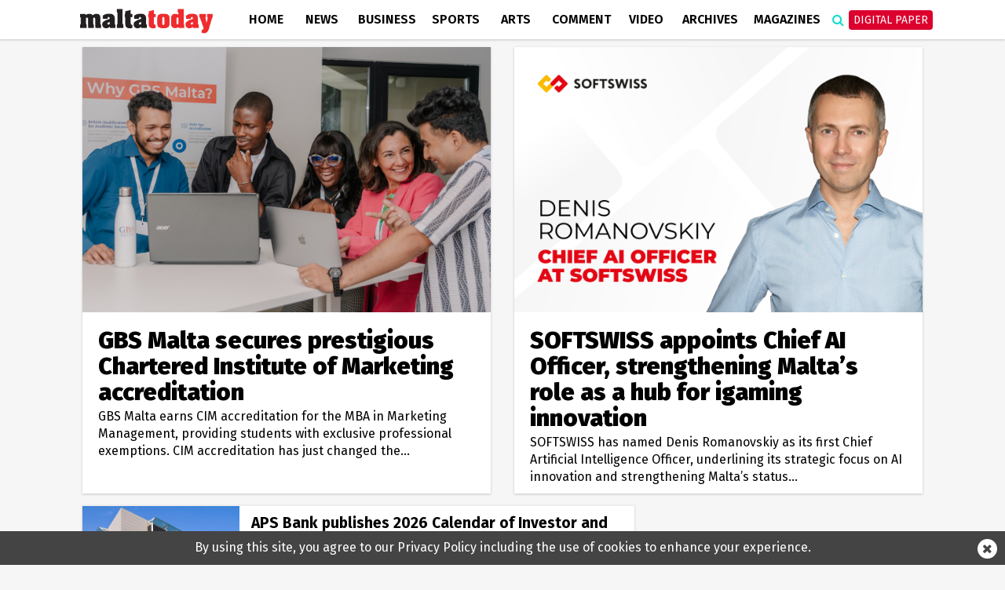

--- FILE ---
content_type: text/html; charset=UTF-8
request_url: https://www.maltatoday.com.mt/announcements
body_size: 12416
content:
<!DOCTYPE html>
<html xmlns="http://www.w3.org/1999/xhtml" lang="en">
<head>
    <meta http-equiv="Content-Type" content="text/html; charset=utf-8">
    <meta name="viewport" content="width=device-width, initial-scale=1.0"/>
    <meta property="fb:pages" content="21535456940" />
    <meta property="fb:app_id" content="1775326929407925" />
    <link rel="shortcut icon" type="image/x-icon" href="/ui/images/icons/Icon-Small@2x.png">
    <link rel="apple-touch-icon" href="/ui/images/icons/Icon-60@2x.png" />
    <link rel="apple-touch-icon" sizes="58x58" href="/ui/images/icons/Icon-Small@2x.png" />
    <link rel="apple-touch-icon" sizes="76x76" href="/ui/images/icons/Icon-76.png" />
    <link rel="apple-touch-icon" sizes="152x152" href="/ui/images/icons/Icon-76@2x.png" />
    <link rel="apple-touch-icon" sizes="180x180" href="/ui/images/icons/Icon-60@3x.png" />
    <link rel="icon" sizes="192x192" href="/ui/images/icons/icon-192x192.png" />
    <link rel="stylesheet" href="/dist/css/desktop.min.css?v=01.2026" />

    <link rel="canonical" href="https://www.maltatoday.com.mt/announcements">
    <meta property="og:site_name" content="MaltaToday.com.mt" /> 
<meta property="og:url" content="https://www.maltatoday.com.mt/announcements" /> 
<meta property="og:title" content="MaltaToday.com.mt - Announcements" /> 
<meta property="og:image" content="http://content.maltatoday.com.mt/ui_frontend/default_thumbnail/news.png" /> 


    <script type="text/javascript">
        var cdn_url = "//content.maltatoday.com.mt";
    </script>

    <title>MaltaToday.com.mt - Announcements</title>
        <!--  Google DoubleClick for Publishers -->
    <script async='async' src='https://www.googletagservices.com/tag/js/gpt.js'></script>
    <script>
        var googletag = googletag || {};
        googletag.cmd = googletag.cmd || [];
    </script>
    <!-- Facebook Pixel Code -->
    <script>
    !function(f,b,e,v,n,t,s)
    {if(f.fbq)return;n=f.fbq=function(){n.callMethod?
    n.callMethod.apply(n,arguments):n.queue.push(arguments)};
    if(!f._fbq)f._fbq=n;n.push=n;n.loaded=!0;n.version='2.0';
    n.queue=[];t=b.createElement(e);t.async=!0;
    t.src=v;s=b.getElementsByTagName(e)[0];
    s.parentNode.insertBefore(t,s)}(window, document,'script',
    'https://connect.facebook.net/en_US/fbevents.js');
    fbq('init', '213704729706889');
    fbq('track', 'PageView');
    </script>
    <noscript><img height="1" width="1" style="display:none"
    src="https://www.facebook.com/tr?id=213704729706889&ev=PageView&noscript=1"
    /></noscript>
    <!-- End Facebook Pixel Code -->
    <!-- Google Tag Manager -->
    <script>(function(w,d,s,l,i){w[l]=w[l]||[];w[l].push({'gtm.start':
    new Date().getTime(),event:'gtm.js'});var f=d.getElementsByTagName(s)[0],
    j=d.createElement(s),dl=l!='dataLayer'?'&l='+l:'';j.async=true;j.src=
    'https://www.googletagmanager.com/gtm.js?id='+i+dl;f.parentNode.insertBefore(j,f);
    })(window,document,'script','dataLayer','GTM-TD9W6HH');</script>
    <!-- End Google Tag Manager -->
</head>
<body class="page-announcements">
    <header>
        <div class="zone" data-zone-name="TOPMOST" data-zone-id="TOPMOST"></div>        <div class="main-nav">
            <div class="main-nav-bg">
                <div class="container">
                    <div class="row">
                        <div class="col-md-12">
                                                        <div class="row">
    <div class="menu-bar announcements">
        <div class="logo col-xs-7 col-md-2">
                        <a href="/"><img class="img-responsive" src="/ui/images/frontend/maltatoday_logo.png" alt="maltatoday" /></a>
        </div>
        <div class="col-xs-5 visible-sm visible-xs text-right">
            <div id="more-menu">
                menu
                <button type="button" class="navbar-toggle" aria-expanded="false">
                    <span class="sr-only">Toggle navigation</span>
                    <span class="icon-bar"></span>
                    <span class="icon-bar"></span>
                    <span class="icon-bar"></span>
                </button>
            </div>
        </div>
        <ul class="main-menu">
                                <li class="menu-inline-search visible-xs">
                        <form action="/search-mt/" method="get">
                            <div class="col-xs-12">
                                <input type="text" name="q" class="form-control" placeholder="Search maltatoday.." />
                            </div>
                        </form>
                    </li>    
                                        <li class="menu_item home has-sub-menu">
                        <a href="/" >
                        Home                        </a>
                                                    <div class="menu-item-detail-box">
                                <ul class="sub-menu">
                                                                    <li><a href="/vacancies">Jobs in Malta</a></li>
                                                                    <li><a href="/pharmacies">Pharmacies</a></li>
                                                                    <li><a href="/sponsored">Sponsored</a></li>
                                                                    <li><a href="/announcements">Announcements</a></li>
                                                                    <li><a href="/igaming-offers/igaming-offers">iGaming Offers</a></li>
                                                                    <li><a href="/advertising">Advertise</a></li>
                                                                    <li><a href="/contact">Contact</a></li>
                                                                    <li><a href="/maltatodaydigitaledition">Digital Edition</a></li>
                                                                    <li><a href="/help">Support Services</a></li>
                                                                </ul>
                                                            </div>
                                            </li>
                                    <li class="menu_item news has-sub-menu">
                        <a href="/news" >
                        News                        </a>
                                                    <div class="menu-item-detail-box">
                                <ul class="sub-menu">
                                                                    <li><a href="/news/national">National</a></li>
                                                                    <li><a href="/news/court_and_police">Court &amp; Police</a></li>
                                                                    <li><a href="/news/interview">Interview</a></li>
                                                                    <li><a href="/news/data_and_surveys">Data &amp; Survey</a></li>
                                                                    <li><a href="/environment/planning">Planning</a></li>
                                                                    <li><a href="/news/xtra">Xtra</a></li>
                                                                    <li><a href="/news/budget-2026/">Budget 2026</a></li>
                                                                    <li><a href="/news/ewropej">Ewropej 2024</a></li>
                                                                    <li><a href="/news/election-2022">Election 2022</a></li>
                                                                </ul>
                                                                        <div class="detail-content-box hidden-sm hidden-xs">
                                            <div class="sub-menu-latest-stories">
    <div class="row">
        <div class="col-md-6">
            <div class="left-section">
                <div class="top-story-container">
                    <div class="photo">
                        <a href="/news/national/139401/malta_considering_invitation_to_join_trumps_board_of_peace_prime_minister_tells_parliament"><img src="//content.maltatoday.com.mt/ui_frontend/thumbnail/400/220/2_dsc_4698.jpg" /></a>
                    </div>
                    <div class="title">
                        <span class="category">National</span> <a href="/news/national/139401/malta_considering_invitation_to_join_trumps_board_of_peace_prime_minister_tells_parliament">
                        Malta considering invitation to join Trump's Board of Peace, prime minister tells parliament</a>
                    </div>
                </div>
            </div>
        </div>
        <div class="col-md-6">
            <div class="right-section">
                <ul class="stories">
                                            <li class="story">
                            <div class="story-content">
                                <div class="image">
                                    <a href="/news/europe/139400/watch__daniel_attard_meets_iranian_community_in_malta_urges_eu_action_over_iran_crackdown"><img src="//content.maltatoday.com.mt/ui_frontend/thumbnail/62/62/20241008_ep-173654a_ccr_219.jpg" /></a>
                                </div>
                                <div class="text">
                                    <a href="/news/europe/139400/watch__daniel_attard_meets_iranian_community_in_malta_urges_eu_action_over_iran_crackdown">
                                        <span class="category">Europe</span>
                                        <span class="title"> WATCH | Daniel Attard meets Iranian community in Malta, urges EU action over Iran crackdown</span>
                                    </a>
                                </div>
                            </div>
                        </li>
                                            <li class="story">
                            <div class="story-content">
                                <div class="image">
                                    <a href="/news/national/139399/malta_and_other_coastal_states_must_keep_working_to_stop_russias_shadow_fleet_borg_says_"><img src="//content.maltatoday.com.mt/ui_frontend/thumbnail/62/62/pr260124b.jpg" /></a>
                                </div>
                                <div class="text">
                                    <a href="/news/national/139399/malta_and_other_coastal_states_must_keep_working_to_stop_russias_shadow_fleet_borg_says_">
                                        <span class="category">National</span>
                                        <span class="title"> Malta and other coastal states must keep working to stop Russia’s shadow fleet, Borg says</span>
                                    </a>
                                </div>
                            </div>
                        </li>
                                            <li class="story">
                            <div class="story-content">
                                <div class="image">
                                    <a href="/news/national/139398/malta_international_airport_begins_massive_expansion_of_its_eastern_wing"><img src="//content.maltatoday.com.mt/ui_frontend/thumbnail/62/62/east_expansion_2.jpg" /></a>
                                </div>
                                <div class="text">
                                    <a href="/news/national/139398/malta_international_airport_begins_massive_expansion_of_its_eastern_wing">
                                        <span class="category">National</span>
                                        <span class="title"> Malta International Airport begins massive expansion of its eastern wing</span>
                                    </a>
                                </div>
                            </div>
                        </li>
                                    </ul>
                <a href="/news">More in News <i class="fa fa-angle-right"></i></a>
            </div>
        </div>
    </div>
</div>
                                        </div>
                                                                    </div>
                                            </li>
                                    <li class="menu_item business has-sub-menu">
                        <a href="/business" >
                        Business                        </a>
                                                    <div class="menu-item-detail-box">
                                <ul class="sub-menu">
                                                                    <li><a href="/business/business_news">Business News</a></li>
                                                                    <li><a href="/business/business_comment">Business Comment</a></li>
                                                                    <li><a href="/business/tech">Tech & Gaming</a></li>
                                                                    <li><a href="/business/property">Property</a></li>
                                                                </ul>
                                                                        <div class="detail-content-box hidden-sm hidden-xs">
                                            <div class="sub-menu-latest-stories">
    <div class="row">
        <div class="col-md-6">
            <div class="left-section">
                <div class="top-story-container">
                    <div class="photo">
                        <a href="/business/business_news/139341/brnd_wgn_announces_strategic_investment_and_partnership_with_global_agency_nmbl_"><img src="//content.maltatoday.com.mt/ui_frontend/thumbnail/400/220/whatsapp_image_2026-01-23_at_12.59.03.jpeg" /></a>
                    </div>
                    <div class="title">
                        <span class="category">Business News</span> <a href="/business/business_news/139341/brnd_wgn_announces_strategic_investment_and_partnership_with_global_agency_nmbl_">
                        BRND WGN announces strategic investment and partnership with global agency nmbl</a>
                    </div>
                </div>
            </div>
        </div>
        <div class="col-md-6">
            <div class="right-section">
                <ul class="stories">
                                            <li class="story">
                            <div class="story-content">
                                <div class="image">
                                    <a href="/business/business_news/139338/marr_port_taskforce_meets_for_first_time"><img src="//content.maltatoday.com.mt/ui_frontend/thumbnail/62/62/pr260105a.jpeg" /></a>
                                </div>
                                <div class="text">
                                    <a href="/business/business_news/139338/marr_port_taskforce_meets_for_first_time">
                                        <span class="category">Business News</span>
                                        <span class="title"> Mġarr Port Taskforce meets for first time</span>
                                    </a>
                                </div>
                            </div>
                        </li>
                                            <li class="story">
                            <div class="story-content">
                                <div class="image">
                                    <a href="/business/business_news/139317/rpi_annual_rate_of_inflation_up_to_27_per_cent_in_december"><img src="//content.maltatoday.com.mt/ui_frontend/thumbnail/62/62/inflation_rpi.jpg" /></a>
                                </div>
                                <div class="text">
                                    <a href="/business/business_news/139317/rpi_annual_rate_of_inflation_up_to_27_per_cent_in_december">
                                        <span class="category">Business News</span>
                                        <span class="title"> RPI annual rate of inflation up to 2.7 per cent in December</span>
                                    </a>
                                </div>
                            </div>
                        </li>
                                            <li class="story">
                            <div class="story-content">
                                <div class="image">
                                    <a href="/business/business_news/139267/ihi_to_sell_72_per_cent_of_fivestar_corinthia_hotel_lisbon"><img src="//content.maltatoday.com.mt/ui_frontend/thumbnail/62/62/corinthialisbon_exterior_colourgraded.jpg" /></a>
                                </div>
                                <div class="text">
                                    <a href="/business/business_news/139267/ihi_to_sell_72_per_cent_of_fivestar_corinthia_hotel_lisbon">
                                        <span class="category">Business News</span>
                                        <span class="title"> IHI to sell 72 per cent of five-star Corinthia Hotel Lisbon</span>
                                    </a>
                                </div>
                            </div>
                        </li>
                                    </ul>
                <a href="/business">More in Business <i class="fa fa-angle-right"></i></a>
            </div>
        </div>
    </div>
</div>
                                        </div>
                                                                    </div>
                                            </li>
                                    <li class="menu_item sports has-sub-menu">
                        <a href="/sports" >
                        Sports                        </a>
                                                    <div class="menu-item-detail-box">
                                <ul class="sub-menu">
                                                                    <li><a href="/sports/worldcup2022">World Cup 2022</a></li>
                                                                    <li><a href="/sports/football">Football</a></li>
                                                                    <li><a href="/sports/rugby">Rugby</a></li>
                                                                    <li><a href="/sports/motorsports">Motor Sports</a></li>
                                                                    <li><a href="/sports/boxing">Boxing</a></li>
                                                                    <li><a href="/sports/tennis">Tennis</a></li>
                                                                    <li><a href="/sports/othersports">Other</a></li>
                                                                    <li><a href="/sports/sportsbetting">Sports Betting</a></li>
                                                                </ul>
                                                                        <div class="detail-content-box hidden-sm hidden-xs">
                                            <div class="sub-menu-latest-stories">
    <div class="row">
        <div class="col-md-6">
            <div class="left-section">
                <div class="top-story-container">
                    <div class="photo">
                        <a href="/sports/football/139245/senegal_secure_afcon_victory_over_morocco_in_dramatic_final_"><img src="//content.maltatoday.com.mt/ui_frontend/thumbnail/400/220/senegal_afcon.jpg" /></a>
                    </div>
                    <div class="title">
                        <span class="category">Football</span> <a href="/sports/football/139245/senegal_secure_afcon_victory_over_morocco_in_dramatic_final_">
                        Senegal secure AFCON victory over Morocco in dramatic final</a>
                    </div>
                </div>
            </div>
        </div>
        <div class="col-md-6">
            <div class="right-section">
                <ul class="stories">
                                            <li class="story">
                            <div class="story-content">
                                <div class="image">
                                    <a href="/sports/football/139127/malta_to_be_promoted_through_fouryear_partnership_with_melbournebased_football_club"><img src="//content.maltatoday.com.mt/ui_frontend/thumbnail/62/62/4_copy_of__article_covers_-_new_(1).png" /></a>
                                </div>
                                <div class="text">
                                    <a href="/sports/football/139127/malta_to_be_promoted_through_fouryear_partnership_with_melbournebased_football_club">
                                        <span class="category">Football</span>
                                        <span class="title"> Malta to be promoted through four-year partnership with Melbourne-based football club</span>
                                    </a>
                                </div>
                            </div>
                        </li>
                                            <li class="story">
                            <div class="story-content">
                                <div class="image">
                                    <a href="/sports/football/139050/siena_calcio_reject_13m_takeover_bid_from_joseph_portelli"><img src="//content.maltatoday.com.mt/ui_frontend/thumbnail/62/62/joseph_portelli.png" /></a>
                                </div>
                                <div class="text">
                                    <a href="/sports/football/139050/siena_calcio_reject_13m_takeover_bid_from_joseph_portelli">
                                        <span class="category">Football</span>
                                        <span class="title"> Siena Calcio reject €1.3m takeover bid from Joseph Portelli</span>
                                    </a>
                                </div>
                            </div>
                        </li>
                                            <li class="story">
                            <div class="story-content">
                                <div class="image">
                                    <a href="/sports/football/138957/looking_forward_2026__a_world_cup_of_records"><img src="//content.maltatoday.com.mt/ui_frontend/thumbnail/62/62/1_curacao_winners.png" /></a>
                                </div>
                                <div class="text">
                                    <a href="/sports/football/138957/looking_forward_2026__a_world_cup_of_records">
                                        <span class="category">Football</span>
                                        <span class="title"> Looking forward 2026 | A World Cup of records</span>
                                    </a>
                                </div>
                            </div>
                        </li>
                                    </ul>
                <a href="/sports">More in Sports <i class="fa fa-angle-right"></i></a>
            </div>
        </div>
    </div>
</div>
                                        </div>
                                                                    </div>
                                            </li>
                                    <li class="menu_item arts has-sub-menu">
                        <a href="/arts" >
                        Arts                        </a>
                                                    <div class="menu-item-detail-box">
                                <ul class="sub-menu">
                                                                    <li><a href="/arts/art">Art</a></li>
                                                                    <li><a href="/arts/books">Books</a></li>
                                                                    <li><a href="/arts/entertainment">Entertainment</a></li>
                                                                    <li><a href="/arts/music">Music</a></li>
                                                                    <li><a href="/arts/theatre_and_dance">Theatre &amp; Dance</a></li>
                                                                    <li><a href="/arts/film">Film</a></li>
                                                                    <li><a href="/arts/cultural_diary">Cultural Diary</a></li>
                                                                    <li><a href="/lifestyle">Lifestyle</a></li>
                                                                </ul>
                                                                        <div class="detail-content-box hidden-sm hidden-xs">
                                            <div class="sub-menu-latest-stories">
    <div class="row">
        <div class="col-md-6">
            <div class="left-section">
                <div class="top-story-container">
                    <div class="photo">
                        <a href="/arts/art/139340/paul_cassars_new_solo_exhibition_a_journey_into_colour_life_memory_and_transcendence"><img src="//content.maltatoday.com.mt/ui_frontend/thumbnail/400/220/write-up_sixty.jpg" /></a>
                    </div>
                    <div class="title">
                        <span class="category">Art</span> <a href="/arts/art/139340/paul_cassars_new_solo_exhibition_a_journey_into_colour_life_memory_and_transcendence">
                        Paul Cassar’s new solo exhibition: A journey into colour, life, memory and transcendence</a>
                    </div>
                </div>
            </div>
        </div>
        <div class="col-md-6">
            <div class="right-section">
                <ul class="stories">
                                            <li class="story">
                            <div class="story-content">
                                <div class="image">
                                    <a href="/arts/cultural_diary/139222/my_essentials_stephanie_borgs_cultural_picks"><img src="//content.maltatoday.com.mt/ui_frontend/thumbnail/62/62/92642108_10158296439868750_5177968398318960640_n.jpg" /></a>
                                </div>
                                <div class="text">
                                    <a href="/arts/cultural_diary/139222/my_essentials_stephanie_borgs_cultural_picks">
                                        <span class="category">Cultural Diary</span>
                                        <span class="title"> My essentials: Stephanie Borg’s cultural picks</span>
                                    </a>
                                </div>
                            </div>
                        </li>
                                            <li class="story">
                            <div class="story-content">
                                <div class="image">
                                    <a href="/arts/music/139234/eurovision_2026_malta_sends_aidan_to_bella_vienna"><img src="//content.maltatoday.com.mt/ui_frontend/thumbnail/62/62/aidan_photo_albert_camilleri_pbs.jpg" /></a>
                                </div>
                                <div class="text">
                                    <a href="/arts/music/139234/eurovision_2026_malta_sends_aidan_to_bella_vienna">
                                        <span class="category">Music</span>
                                        <span class="title"> Eurovision 2026: Malta sends Aidan to Bella Vienna</span>
                                    </a>
                                </div>
                            </div>
                        </li>
                                            <li class="story">
                            <div class="story-content">
                                <div class="image">
                                    <a href="/arts/music/139199/pbs_defends_decision_not_to_allow_rhiannon_repeat_performance_after_inear_monitor_complaint"><img src="//content.maltatoday.com.mt/ui_frontend/thumbnail/62/62/screenshot_2026-01-16_at_16.49.17.png" /></a>
                                </div>
                                <div class="text">
                                    <a href="/arts/music/139199/pbs_defends_decision_not_to_allow_rhiannon_repeat_performance_after_inear_monitor_complaint">
                                        <span class="category">Music</span>
                                        <span class="title"> PBS defends decision not to allow Rhiannon repeat performance after in-ear monitor complaint</span>
                                    </a>
                                </div>
                            </div>
                        </li>
                                    </ul>
                <a href="/arts">More in Arts <i class="fa fa-angle-right"></i></a>
            </div>
        </div>
    </div>
</div>
                                        </div>
                                                                    </div>
                                            </li>
                                    <li class="menu_item comment has-sub-menu">
                        <a href="/comment" >
                        Comment                        </a>
                                                    <div class="menu-item-detail-box">
                                <ul class="sub-menu">
                                                                    <li><a href="/comment/opinions">Opinions</a></li>
                                                                    <li><a href="/comment/editorial">Editorial</a></li>
                                                                    <li><a href="/comment/letters">Letters</a></li>
                                                                    <li><a href="/comment/cartoons">Cartoons</a></li>
                                                                    <li><a href="/comment/law_report">Law Report</a></li>
                                                                    <li><a href="/comment/skinny">The Skinny</a></li>
                                                                </ul>
                                                                        <div class="detail-content-box hidden-sm hidden-xs">
                                            <div class="sub-menu-latest-stories">
    <div class="row">
        <div class="col-md-6">
            <div class="left-section">
                <div class="top-story-container">
                    <div class="photo">
                        <a href="/comment/opinions/139386/beyond_the_numbers_the_winner_is_"><img src="//content.maltatoday.com.mt/ui_frontend/thumbnail/400/220/crowds_in_valletta_jjb00292.jpg" /></a>
                    </div>
                    <div class="title">
                        <span class="category">Opinions</span> <a href="/comment/opinions/139386/beyond_the_numbers_the_winner_is_">
                        Beyond the numbers… the winner is!</a>
                    </div>
                </div>
            </div>
        </div>
        <div class="col-md-6">
            <div class="right-section">
                <ul class="stories">
                                            <li class="story">
                            <div class="story-content">
                                <div class="image">
                                    <a href="/comment/opinions/139364/a_secure_and_prepared_malta__byron_camilleri"><img src="//content.maltatoday.com.mt/ui_frontend/thumbnail/62/62/2_8_civil_protection_department_2.jpg" /></a>
                                </div>
                                <div class="text">
                                    <a href="/comment/opinions/139364/a_secure_and_prepared_malta__byron_camilleri">
                                        <span class="category">Opinions</span>
                                        <span class="title"> A secure and prepared Malta | Byron Camilleri</span>
                                    </a>
                                </div>
                            </div>
                        </li>
                                            <li class="story">
                            <div class="story-content">
                                <div class="image">
                                    <a href="/comment/cartoons/139373/cartoon_25_january_2026"><img src="//content.maltatoday.com.mt/ui_frontend/thumbnail/62/62/kar_mt_25_jan_2026.jpg" /></a>
                                </div>
                                <div class="text">
                                    <a href="/comment/cartoons/139373/cartoon_25_january_2026">
                                        <span class="category">Cartoons</span>
                                        <span class="title"> Cartoon: 25 January 2026</span>
                                    </a>
                                </div>
                            </div>
                        </li>
                                            <li class="story">
                            <div class="story-content">
                                <div class="image">
                                    <a href="/comment/opinions/139362/davos_and_the_theatre_of_global_leadership"><img src="//content.maltatoday.com.mt/ui_frontend/thumbnail/62/62/18_19_mark_carney_canada_pm_photo_world_economic_forum.jpg" /></a>
                                </div>
                                <div class="text">
                                    <a href="/comment/opinions/139362/davos_and_the_theatre_of_global_leadership">
                                        <span class="category">Opinions</span>
                                        <span class="title"> Davos and the theatre of global leadership</span>
                                    </a>
                                </div>
                            </div>
                        </li>
                                    </ul>
                <a href="/comment">More in Comment <i class="fa fa-angle-right"></i></a>
            </div>
        </div>
    </div>
</div>
                                        </div>
                                                                    </div>
                                            </li>
                                    <li class="menu_item videos">
                        <a href="/videos/" >
                        Video                        </a>
                                            </li>
                                    <li class="menu_item archives">
                        <a href="http://archive.maltatoday.com.mt" target="_blank">
                        Archives                        </a>
                                            </li>
                                    <li class="menu_item sponsored visible-xs visible-sm">
                        <a href="/sponsored" >
                        Sponsored                        </a>
                                            </li>
                                    <li class="menu_item magazines has-sub-menu">
                        <a href="/magazines" >
                        Magazines                        </a>
                                                    <div class="menu-item-detail-box">
                                <ul class="sub-menu">
                                                                    <li><a href="/gourmet/">GourmetToday</a></li>
                                                                    <li><a href="/architecture-and-design/">Architecture & Design</a></li>
                                                                </ul>
                                                                        <div class="detail-content-box hidden-sm hidden-xs">
                                            <div class="sub-menu-latest-stories">
    <div class="row">
        <div class="col-md-6">
            <div class="left-section">
                <div class="top-story-container">
                    <div class="photo">
                        <a href="/gourmet/recipes/139268/porchetta_with_pumpkin_mash_and_salsa_verde"><img src="//content.maltatoday.com.mt/ui_frontend/thumbnail/400/220/screenshot_2026-01-20_at_14.55.11.png" /></a>
                    </div>
                    <div class="title">
                        <span class="category">Recipes</span> <a href="/gourmet/recipes/139268/porchetta_with_pumpkin_mash_and_salsa_verde">
                        Porchetta with pumpkin mash and salsa verde</a>
                    </div>
                </div>
            </div>
        </div>
        <div class="col-md-6">
            <div class="right-section">
                <ul class="stories">
                                            <li class="story">
                            <div class="story-content">
                                <div class="image">
                                    <a href="/gourmet/recipes/139193/wild_fennel_and_hazelnut_pesto"><img src="//content.maltatoday.com.mt/ui_frontend/thumbnail/62/62/img_2479.jpeg" /></a>
                                </div>
                                <div class="text">
                                    <a href="/gourmet/recipes/139193/wild_fennel_and_hazelnut_pesto">
                                        <span class="category">Recipes</span>
                                        <span class="title"> Wild fennel and hazelnut pesto</span>
                                    </a>
                                </div>
                            </div>
                        </li>
                                            <li class="story">
                            <div class="story-content">
                                <div class="image">
                                    <a href="/gourmet/recipes/139146/caramel_brownie_trifle_cups_"><img src="//content.maltatoday.com.mt/ui_frontend/thumbnail/62/62/screenshot_2026-01-14_at_11.02.28.png" /></a>
                                </div>
                                <div class="text">
                                    <a href="/gourmet/recipes/139146/caramel_brownie_trifle_cups_">
                                        <span class="category">Recipes</span>
                                        <span class="title"> Caramel brownie trifle cups</span>
                                    </a>
                                </div>
                            </div>
                        </li>
                                            <li class="story">
                            <div class="story-content">
                                <div class="image">
                                    <a href="/architecture-and-design/magazines/139015/in_conversation_with_architect_duncan_muscat"><img src="//content.maltatoday.com.mt/ui_frontend/thumbnail/62/62/duncan_muscat_061225_5808_copy.jpg" /></a>
                                </div>
                                <div class="text">
                                    <a href="/architecture-and-design/magazines/139015/in_conversation_with_architect_duncan_muscat">
                                        <span class="category">Interviews</span>
                                        <span class="title"> In conversation with architect Duncan Muscat</span>
                                    </a>
                                </div>
                            </div>
                        </li>
                                    </ul>
                <a href="/magazines">More in Magazines <i class="fa fa-angle-right"></i></a>
            </div>
        </div>
    </div>
</div>
                                        </div>
                                                                    </div>
                                            </li>
                                    <li class="menu_item login visible-xs visible-sm login-menu-item">
                        <a href="/maltatodaydigitaledition/" >
                        Digital Paper                        </a>
                                            </li>
                        </ul>
        <div class="menu-icons hidden-xs hidden-sm">
            <div class="menu-icons-icon search-icon" onclick="$(this).addClass('active').find('input').focus()">
                <span class="fa fa-search"></span>
                <div class="searchbox">
                    <form action="/search-mt/" method="get">
                        <input type="text" name="q" placeholder="Search" onblur="$(this).parents('.search-icon').removeClass('active');" onkeyup="if (event.keyCode === 27) { $(this).blur(); }" />
                        <button type="submit">
                            <i class="fa fa-search search_now"></i>
                        </button>
                    </form>
                </div>
            </div>
            <div class="menu-icons-icon login-icon digital-paper">
                <a href="/maltatodaydigitaledition/" class="btn btn-red">Digital Paper</a>
                <div id="login-sub-menu">
                    <a target="_blank" href="https://maltatoday.uberflip.com/t/73329-mediatoday-newspapers-latest-editions">My Account</a>
                    <a href="/maltatodaydigitaledition/">Subscribe</a>
                    <a href="/subscribe_sms/">SMS Alerts</a>
                    <a href="/maltatodaydigitaledition/#previous">Previous Editions</a>
                </div>
            </div>
        </div>        
    </div>
</div>
<div id="small-menu-placeholder" class="row visible-xs visible-sm announcements">
    <div id="small-menu">
        <a href="/">home</a>
        <a href="/news">news</a>
        <a class="highlight" href="/maltatodaydigitaledition">Digital Paper</a>
    </div>
</div>
                                                    </div>
                    </div>
                </div>
            </div>
        </div>
            </header>
    <div id="content">
    
        <section class="layout-2col-narrow-right">
    <div class="container">
        <div class="row">
            <div class="col-lg-12 col-md-12">
                <div class="zone" data-zone-name="Top" data-zone-id="top"><div class='mt_module' data-module-name='large_article' data-update-frequency='0' data-module-settings-ids='' data-module-settings-start='1' data-module-settings-amount='2' data-module-settings-skip='param1' data-module-settings-category='param1' data-module-settings-page='' data-module-settings-show_photo='1' data-module-settings-show_category='0' data-module-settings-show_inset_category='0' data-module-settings-show_standfirst='1' ><div class="responsive-articles large-articles param1-articles">
    <div class="article large-article open_url announcements-borders announcements-article" data-url="/announcements/announcements/139335/gbs_malta_secures_prestigious_chartered_institute_of_marketing_accreditation_">
                <div class="image" style="background-image: url('//content.maltatoday.com.mt/ui/images/photos/gbs_malta_grpup_student.jpg');">
                        <img src="//content.maltatoday.com.mt/ui/images/photos/gbs_malta_grpup_student.jpg" alt="GBS Malta secures prestigious Chartered Institute of Marketing accreditation"/>
        </div>
                <div class="details" >
            <div class="title">
                <a href="/announcements/announcements/139335/gbs_malta_secures_prestigious_chartered_institute_of_marketing_accreditation_"><h3>GBS Malta secures prestigious Chartered Institute of Marketing accreditation</h3></a>
            </div>
                        <div class="standfirst">
                GBS Malta earns CIM accreditation&nbsp;for the MBA in Marketing Management, providing students with exclusive professional exemptions. CIM accreditation&nbsp;has just changed the...            </div>
                    </div>
    </div>
    <div class="article large-article open_url announcements-borders announcements-article" data-url="/announcements/announcements/139260/softswiss_appoints_chief_ai_officer_strengthening_maltas_role_as_a_hub_for_igaming_innovation">
                <div class="image" style="background-image: url('//content.maltatoday.com.mt/ui/images/photos/softswiss_-_1200x800_(14).png');">
                        <img src="//content.maltatoday.com.mt/ui/images/photos/softswiss_-_1200x800_(14).png" alt="SOFTSWISS appoints Chief AI Officer, strengthening Malta’s role as a hub for igaming innovation"/>
        </div>
                <div class="details" >
            <div class="title">
                <a href="/announcements/announcements/139260/softswiss_appoints_chief_ai_officer_strengthening_maltas_role_as_a_hub_for_igaming_innovation"><h3>SOFTSWISS appoints Chief AI Officer, strengthening Malta’s role as a hub for igaming innovation</h3></a>
            </div>
                        <div class="standfirst">
                SOFTSWISS has named Denis Romanovskiy as its first Chief Artificial Intelligence Officer, underlining its strategic focus on AI innovation and strengthening Malta&rsquo;s status...            </div>
                    </div>
    </div>
</div></div></div>            </div>
        </div>
        <div class="row">
            <div class="col-lg-8 col-md-8 col-sm-12 col-xs-12">
                <div class="zone" data-zone-name="Main Content-1" data-zone-id="main_content_one"><div class='mt_module' data-module-name='list_article' data-update-frequency='0' data-module-settings-start='1' data-module-settings-amount='20' data-module-settings-skip='3' data-module-settings-show='6' data-module-settings-category='param1' data-module-settings-page='param2' data-module-settings-show_photo='1' data-module-settings-show_author='0' data-module-settings-show_category='0' data-module-settings-show_standfirst='1' ><div class="responsive-articles list-articles param1-articles">
    <div class="article list-article open_url announcements-article" data-url="/announcements/announcements/139196/aps_bank_publishes_2026_calendar">
                <div class="image" style="background-image: url('//content.maltatoday.com.mt/ui_frontend/thumbnail/300/0/20260113_mar_pr_2_aps_bank_publishes_2026_calendar_of_investor_and_corporate_events.jpg');">
            <img src="//content.maltatoday.com.mt/ui_frontend/thumbnail/300/0/20260113_mar_pr_2_aps_bank_publishes_2026_calendar_of_investor_and_corporate_events.jpg" alt="APS Bank publishes 2026 Calendar of Investor and Corporate Events"/>
        </div>
        <div class="details " >
                                    <h3 class="homepage-trending-title homepage-trending-title-three">
              <a href="/announcements/announcements/139196/aps_bank_publishes_2026_calendar"><span>APS Bank publishes 2026 Calendar of Investor and Corporate Events</span></a>
            </h3>
                                    <div class="standfirst">
                <p class="long-standfirst">
                    APS Bank has published its 2026 Calendar of Investor and Corporate Events,...                </p>
                <p class="short-standfirst">
                    APS Bank has published its 2026 Calendar of Investor and...                </p>
            </div>
                    </div>

    </div>

    <div class="article list-article open_url announcements-article long-title" data-url="/announcements/announcements/139179/final_call_for_maltas_next_generation_of_hospitality_stars_to_enter_global_competition">
                <div class="image" style="background-image: url('//content.maltatoday.com.mt/ui_frontend/thumbnail/300/0/judge_chefs_-_andrew_borg.jpg');">
            <img src="//content.maltatoday.com.mt/ui_frontend/thumbnail/300/0/judge_chefs_-_andrew_borg.jpg" alt="Final call for Malta’s next generation of hospitality stars to enter global competition"/>
        </div>
        <div class="details " >
                                    <h3 class="homepage-trending-title homepage-trending-title-three">
              <a href="/announcements/announcements/139179/final_call_for_maltas_next_generation_of_hospitality_stars_to_enter_global_competition"><span>Final call for Malta’s next generation of hospitality stars to enter global competition</span></a>
            </h3>
                                    <div class="standfirst">
                <p class="long-standfirst">
                    Entries for Malta&rsquo;s inaugural Young Chef, Young Waiter and Young Mixologist competition close on Monday, 19 January                </p>
                <p class="short-standfirst">
                    Entries for Malta&rsquo;s inaugural Young Chef, Young...                </p>
            </div>
                    </div>

    </div>

    <div class="article list-article open_url announcements-article long-title" data-url="/announcements/announcements/139176/online_betting_and_the_law_how_arab_states_regulate_or_ban_wagering_activities">
                <div class="image" style="background-image: url('//content.maltatoday.com.mt/ui_frontend/thumbnail/300/0/bbe869de-f278-4819-b9b1-1373021f48eb.jpeg');">
            <img src="//content.maltatoday.com.mt/ui_frontend/thumbnail/300/0/bbe869de-f278-4819-b9b1-1373021f48eb.jpeg" alt="Online betting and the law: How Arab states regulate (or ban) wagering activities"/>
        </div>
        <div class="details " >
                                    <h3 class="homepage-trending-title homepage-trending-title-three">
              <a href="/announcements/announcements/139176/online_betting_and_the_law_how_arab_states_regulate_or_ban_wagering_activities"><span>Online betting and the law: How Arab states regulate (or ban) wagering activities</span></a>
            </h3>
                                    <div class="standfirst">
                <p class="long-standfirst">
                    Arab states have long held a strict ban on gambling that is rooted in religious belief. Yet this is gradually changing, with new casinos and regulations...                </p>
                <p class="short-standfirst">
                    Arab states have long held a strict ban on gambling that is...                </p>
            </div>
                    </div>

    </div>

    <div class="article list-article open_url announcements-article long-title" data-url="/announcements/announcements/139173/lidl_malta_celebrates_8th_consecutive_year_of_top_employer_certification_amidst_global_recognition">
                <div class="image" style="background-image: url('//content.maltatoday.com.mt/ui_frontend/thumbnail/300/0/zebbug_store_.jpg');">
            <img src="//content.maltatoday.com.mt/ui_frontend/thumbnail/300/0/zebbug_store_.jpg" alt="Lidl Malta celebrates 8th consecutive year of top employer certification amidst global recognition"/>
        </div>
        <div class="details " >
                                    <h3 class="homepage-trending-title homepage-trending-title-three">
              <a href="/announcements/announcements/139173/lidl_malta_celebrates_8th_consecutive_year_of_top_employer_certification_amidst_global_recognition"><span>Lidl Malta celebrates 8th consecutive year of top employer certification amidst global recognition</span></a>
            </h3>
                                    <div class="standfirst">
                <p class="long-standfirst">
                    Placing people at the heart of strategy, the retailer marks eight years of outstanding workplace standards and HR innovation                </p>
                <p class="short-standfirst">
                    Placing people at the heart of strategy, the retailer marks...                </p>
            </div>
                    </div>

    </div>

    <div class="article list-article open_url announcements-article" data-url="/announcements/announcements/139172/emirates_aces_the_skies_with_a_grand_slam_livery">
                <div class="image" style="background-image: url('//content.maltatoday.com.mt/ui_frontend/thumbnail/300/0/emirates_media_release_-_grand_slam_livery_-_pic.png');">
            <img src="//content.maltatoday.com.mt/ui_frontend/thumbnail/300/0/emirates_media_release_-_grand_slam_livery_-_pic.png" alt="Emirates aces the skies with a Grand Slam livery"/>
        </div>
        <div class="details " >
                                    <h3 class="homepage-trending-title homepage-trending-title-three">
              <a href="/announcements/announcements/139172/emirates_aces_the_skies_with_a_grand_slam_livery"><span>Emirates aces the skies with a Grand Slam livery</span></a>
            </h3>
                                    <div class="standfirst">
                <p class="long-standfirst">
                    Emirates has unveiled a striking new Airbus A380 livery celebrating its...                </p>
                <p class="short-standfirst">
                    Emirates has unveiled a striking new Airbus A380 livery...                </p>
            </div>
                    </div>

    </div>

    <div class="article list-article open_url announcements-article" data-url="/announcements/announcements/139128/europes_economy_in_20252026_stability_amid_global_uncertainty">
                <div class="image" style="background-image: url('//content.maltatoday.com.mt/ui_frontend/thumbnail/300/0/pexels-pixabay-128867.jpg');">
            <img src="//content.maltatoday.com.mt/ui_frontend/thumbnail/300/0/pexels-pixabay-128867.jpg" alt="Europe’s economy in 2025–2026: stability amid global uncertainty"/>
        </div>
        <div class="details " >
                                    <h3 class="homepage-trending-title homepage-trending-title-three">
              <a href="/announcements/announcements/139128/europes_economy_in_20252026_stability_amid_global_uncertainty"><span>Europe’s economy in 2025–2026: stability amid global uncertainty</span></a>
            </h3>
                                    <div class="standfirst">
                <p class="long-standfirst">
                    Europe enters 2026 in a phase of cautious stability, with easing inflation and...                </p>
                <p class="short-standfirst">
                    Europe enters 2026 in a phase of cautious stability, with...                </p>
            </div>
                    </div>

    </div>


</div></div></div>            </div>
            <div class="col-lg-4 col-md-4 visible-md visible-lg">
                <div class="zone" data-zone-name="Right-1" data-zone-id="right_hand_column_one"><div class='mt_module' data-module-name='code' data-update-frequency='0' data-module-settings-code='[base64]' ><div class="code_module">
    <div class="dfp-slot sticky-banner" 
            data-path="/13474545/MaltaToday_Home_RectBanner_300x250"
            data-size="[[300, 250]]">
        </div></div></div></div>            </div>
            <div class="col-lg-12">
                <section class="split-area">
                    <div class="zone" data-zone-name="SPLIT-1" data-zone-id="SPLIT-1"><div class='mt_module' data-module-name='code' data-update-frequency='0' data-module-settings-code='[base64]' ><div class="code_module">
    <div class="split-advert dfp-slot" 
            data-path="/13474545/MaltaToday_Home_Leaderboard_728x90"
            data-size="[[728, 90], [320, 50]]">
        </div></div></div></div>                </section>
            </div>
            <div class="col-lg-8 col-md-8 col-sm-12 col-xs-12">
                <div class="zone" data-zone-name="Main Content-2" data-zone-id="main_content_two"><div class='mt_module' data-module-name='list_article' data-update-frequency='0' data-module-settings-start='1' data-module-settings-amount='20' data-module-settings-skip='9' data-module-settings-show='6' data-module-settings-category='param1' data-module-settings-page='param2' data-module-settings-show_photo='1' data-module-settings-show_author='0' data-module-settings-show_category='0' data-module-settings-show_standfirst='1' ><div class="responsive-articles list-articles param1-articles">
    <div class="article list-article open_url announcements-article long-title" data-url="/announcements/announcements/139101/sicilia_outlet_village_unveils_winter_sales_2026_exceptional_discounts_exclusive_services_and_festive_experiences">
                <div class="image" style="background-image: url('//content.maltatoday.com.mt/ui_frontend/thumbnail/300/0/2_scatto_8_1.jpg');">
            <img src="//content.maltatoday.com.mt/ui_frontend/thumbnail/300/0/2_scatto_8_1.jpg" alt="Sicilia Outlet Village unveils winter sales 2026: exceptional discounts, exclusive services, and festive experiences"/>
        </div>
        <div class="details " >
                                    <h3 class="homepage-trending-title homepage-trending-title-three">
              <a href="/announcements/announcements/139101/sicilia_outlet_village_unveils_winter_sales_2026_exceptional_discounts_exclusive_services_and_festive_experiences"><span>Sicilia Outlet Village unveils winter sales 2026: exceptional discounts, exclusive services, and festive experiences</span></a>
            </h3>
                                    <div class="standfirst">
                <p class="long-standfirst">
                    Sicilia Outlet Village launches Winter Sales 2026 with top-brand discounts, family- and pet-friendly amenities, and festive experiences for all visitors                </p>
                <p class="short-standfirst">
                    Sicilia Outlet Village launches Winter Sales 2026 with...                </p>
            </div>
                    </div>

    </div>

    <div class="article list-article open_url announcements-article" data-url="/announcements/announcements/139022/alkagesta_awarded_iscc_corsia_certification">
                <div class="image" style="background-image: url('//content.maltatoday.com.mt/ui_frontend/thumbnail/300/0/alkagesta_logo.jpeg');">
            <img src="//content.maltatoday.com.mt/ui_frontend/thumbnail/300/0/alkagesta_logo.jpeg" alt="Alkagesta awarded ISCC CORSIA certification"/>
        </div>
        <div class="details " >
                                    <h3 class="homepage-trending-title homepage-trending-title-three">
              <a href="/announcements/announcements/139022/alkagesta_awarded_iscc_corsia_certification"><span>Alkagesta awarded ISCC CORSIA certification</span></a>
            </h3>
                                    <div class="standfirst">
                <p class="long-standfirst">
                    Alkagesta has secured ISCC CORSIA certification, enabling it to supply...                </p>
                <p class="short-standfirst">
                    Alkagesta has secured ISCC CORSIA certification, enabling...                </p>
            </div>
                    </div>

    </div>

    <div class="article list-article open_url announcements-article long-title" data-url="/announcements/announcements/138993/building_longterm_impact_together_mspca_and_papaya_ltd_share_2025_partnership_outcomes">
                <div class="image" style="background-image: url('//content.maltatoday.com.mt/ui_frontend/thumbnail/300/0/papaya_x_mspca1.jpg');">
            <img src="//content.maltatoday.com.mt/ui_frontend/thumbnail/300/0/papaya_x_mspca1.jpg" alt="Building long-term impact together: MSPCA and Papaya Ltd share 2025 partnership outcomes"/>
        </div>
        <div class="details " >
                                    <h3 class="homepage-trending-title homepage-trending-title-three">
              <a href="/announcements/announcements/138993/building_longterm_impact_together_mspca_and_papaya_ltd_share_2025_partnership_outcomes"><span>Building long-term impact together: MSPCA and Papaya Ltd share 2025 partnership outcomes</span></a>
            </h3>
                                    <div class="standfirst">
                <p class="long-standfirst">
                    The MSPCA and Papaya Ltd shared the results of their 2025 partnership, highlighting increased adoptions, expanded education programmes, and long-term...                </p>
                <p class="short-standfirst">
                    The MSPCA and Papaya Ltd shared the results of their 2025...                </p>
            </div>
                    </div>

    </div>

    <div class="article list-article open_url announcements-article" data-url="/announcements/announcements/138981/bov_recognised_at_the_european_customer_experience_awards">
                <div class="image" style="background-image: url('//content.maltatoday.com.mt/ui_frontend/thumbnail/300/0/02122026_img.jpg');">
            <img src="//content.maltatoday.com.mt/ui_frontend/thumbnail/300/0/02122026_img.jpg" alt="BOV recognised at the European customer experience awards"/>
        </div>
        <div class="details " >
                                    <h3 class="homepage-trending-title homepage-trending-title-three">
              <a href="/announcements/announcements/138981/bov_recognised_at_the_european_customer_experience_awards"><span>BOV recognised at the European customer experience awards</span></a>
            </h3>
                                    <div class="standfirst">
                <p class="long-standfirst">
                    Bank of Valletta earned high commendations at the European contact centre &amp;...                </p>
                <p class="short-standfirst">
                    Bank of Valletta earned high commendations at the European...                </p>
            </div>
                    </div>

    </div>

    <div class="article list-article open_url announcements-article long-title" data-url="/announcements/announcements/138854/winsportsonlinecom_rebrands_to_deliver_transparent_databacked_betting_guidance">
                <div class="image" style="background-image: url('//content.maltatoday.com.mt/ui_frontend/thumbnail/300/0/winsportsonline_(1).png');">
            <img src="//content.maltatoday.com.mt/ui_frontend/thumbnail/300/0/winsportsonline_(1).png" alt="Winsportsonline.com rebrands to deliver transparent, data-backed betting guidance"/>
        </div>
        <div class="details " >
                                    <h3 class="homepage-trending-title homepage-trending-title-three">
              <a href="/announcements/announcements/138854/winsportsonlinecom_rebrands_to_deliver_transparent_databacked_betting_guidance"><span>Winsportsonline.com rebrands to deliver transparent, data-backed betting guidance</span></a>
            </h3>
                                    <div class="standfirst">
                <p class="long-standfirst">
                    Winsportsonline.com has relaunched as a data-driven sports platform, offering bettors advanced calculators, real-time match updates, and odds comparison tools,...                </p>
                <p class="short-standfirst">
                    Winsportsonline.com has relaunched as a data-driven sports...                </p>
            </div>
                    </div>

    </div>

    <div class="article list-article open_url announcements-article long-title" data-url="/announcements/announcements/138821/building_bridges_with_china_property_malta_takes_maltas_investment_opportunities_to_a_global_stage">
                <div class="image" style="background-image: url('//content.maltatoday.com.mt/ui_frontend/thumbnail/300/0/066a7495_(1).jpg');">
            <img src="//content.maltatoday.com.mt/ui_frontend/thumbnail/300/0/066a7495_(1).jpg" alt="Building bridges with China: Property Malta takes Malta’s investment opportunities to a global stage"/>
        </div>
        <div class="details " >
                                    <h3 class="homepage-trending-title homepage-trending-title-three">
              <a href="/announcements/announcements/138821/building_bridges_with_china_property_malta_takes_maltas_investment_opportunities_to_a_global_stage"><span>Building bridges with China: Property Malta takes Malta’s investment opportunities to a global stage</span></a>
            </h3>
                                    <div class="standfirst">
                <p class="long-standfirst">
                    PropertyMalta, led by Sandro Chetcuti, took Maltese investment to China, engaging high-net-worth and strategic investors across property and broader sectors                </p>
                <p class="short-standfirst">
                    PropertyMalta, led by Sandro Chetcuti, took Maltese...                </p>
            </div>
                    </div>

    </div>


</div></div></div>            </div>
            <div class="col-lg-4 col-md-4 visible-md visible-lg">
                <div class="zone" data-zone-name="Right-2" data-zone-id="right_hand_column_two"></div>            </div>
            <div class="col-lg-12">
                <section class="split-area">
                    <div class="zone" data-zone-name="SPLIT-2" data-zone-id="SPLIT-2"><div class='mt_module' data-module-name='code' data-update-frequency='0' data-module-settings-code='[base64]' ><div class="code_module">
    <div class="split-advert dfp-slot" 
            data-path="/13474545/MaltaToday_Home_Leaderboard_728x90"
            data-size="[[728, 90], [320, 50]]">
        </div></div></div></div>                </section>
            </div>
            <div class="col-lg-8 col-md-8 col-sm-12 col-xs-12">
                <div class="zone" data-zone-name="Main Content-3" data-zone-id="main_content_three"><div class='mt_module' data-module-name='list_article' data-update-frequency='0' data-module-settings-start='1' data-module-settings-amount='20' data-module-settings-skip='15' data-module-settings-show='6' data-module-settings-category='param1' data-module-settings-page='param2' data-module-settings-show_photo='1' data-module-settings-show_author='0' data-module-settings-show_category='0' data-module-settings-show_standfirst='1' ><div class="responsive-articles list-articles param1-articles">
    <div class="article list-article open_url announcements-article long-title" data-url="/announcements/announcements/138806/alkagesta_holds_2025_town_hall_to_align_on_performance_strategy_and_priorities_ahead">
                <div class="image" style="background-image: url('//content.maltatoday.com.mt/ui_frontend/thumbnail/300/0/alkagesta_logo.jpeg');">
            <img src="//content.maltatoday.com.mt/ui_frontend/thumbnail/300/0/alkagesta_logo.jpeg" alt="Alkagesta holds 2025 town hall to align on performance, strategy, and priorities ahead"/>
        </div>
        <div class="details " >
                                    <h3 class="homepage-trending-title homepage-trending-title-three">
              <a href="/announcements/announcements/138806/alkagesta_holds_2025_town_hall_to_align_on_performance_strategy_and_priorities_ahead"><span>Alkagesta holds 2025 town hall to align on performance, strategy, and priorities ahead</span></a>
            </h3>
                                    <div class="standfirst">
                <p class="long-standfirst">
                    Alkagesta brought together teams from across its global network for its annual Town Hall, reviewing 2025 performance and outlining strategic priorities...                </p>
                <p class="short-standfirst">
                    Alkagesta brought together teams from across its global...                </p>
            </div>
                    </div>

    </div>

    <div class="article list-article open_url announcements-article" data-url="/announcements/announcements/138801/mcast_opens_its_library_to_the_general_public_to_borrow_books">
                <div class="image" style="background-image: url('//content.maltatoday.com.mt/ui_frontend/thumbnail/300/0/screenshot_2025-12-18_124407.png');">
            <img src="//content.maltatoday.com.mt/ui_frontend/thumbnail/300/0/screenshot_2025-12-18_124407.png" alt="MCAST opens its library to the general public to borrow books"/>
        </div>
        <div class="details " >
                                    <h3 class="homepage-trending-title homepage-trending-title-three">
              <a href="/announcements/announcements/138801/mcast_opens_its_library_to_the_general_public_to_borrow_books"><span>MCAST opens its library to the general public to borrow books</span></a>
            </h3>
                                    <div class="standfirst">
                <p class="long-standfirst">
                    MCAST opens its library to the public, allowing community members to borrow...                </p>
                <p class="short-standfirst">
                    MCAST opens its library to the public, allowing community...                </p>
            </div>
                    </div>

    </div>

    <div class="article list-article open_url announcements-article long-title" data-url="/announcements/announcements/138736/xjenza_malta_tangent_group_launch_christmas_bakes_marathon_2025_to_support_fondazzjoni_sebs_transitional_residences">
                <div class="image" style="background-image: url('//content.maltatoday.com.mt/ui_frontend/thumbnail/300/0/img_7331.jpeg');">
            <img src="//content.maltatoday.com.mt/ui_frontend/thumbnail/300/0/img_7331.jpeg" alt="Xjenza Malta, Tangent Group launch ‘Christmas Bakes Marathon 2025’ to support Fondazzjoni Sebħ’s Transitional Residences"/>
        </div>
        <div class="details " >
                                    <h3 class="homepage-trending-title homepage-trending-title-three">
              <a href="/announcements/announcements/138736/xjenza_malta_tangent_group_launch_christmas_bakes_marathon_2025_to_support_fondazzjoni_sebs_transitional_residences"><span>Xjenza Malta, Tangent Group launch ‘Christmas Bakes Marathon 2025’ to support Fondazzjoni Sebħ’s Transitional Residences</span></a>
            </h3>
                                    <div class="standfirst">
                <p class="long-standfirst">
                    Xjenza Malta and the Tangent Group have launched the Christmas Bakes Marathon 2025, a joint fundraising initiative aimed at supporting Fondazzjoni Sebħ in...                </p>
                <p class="short-standfirst">
                    Xjenza Malta and the Tangent Group have launched the...                </p>
            </div>
                    </div>

    </div>

    <div class="article list-article open_url announcements-article" data-url="/announcements/announcements/138642/marsovin_releases_domina_malbec_malta_vintage_2023_">
                <div class="image" style="background-image: url('//content.maltatoday.com.mt/ui_frontend/thumbnail/300/0/dominalaunch_1200x800px.jpg');">
            <img src="//content.maltatoday.com.mt/ui_frontend/thumbnail/300/0/dominalaunch_1200x800px.jpg" alt="Marsovin releases Domina Malbec Malta, Vintage 2023"/>
        </div>
        <div class="details " >
                                    <h3 class="homepage-trending-title homepage-trending-title-three">
              <a href="/announcements/announcements/138642/marsovin_releases_domina_malbec_malta_vintage_2023_"><span>Marsovin releases Domina Malbec Malta, Vintage 2023</span></a>
            </h3>
                                    <div class="standfirst">
                <p class="long-standfirst">
                    Marsovin unveiled its limited-edition Domina 2023 Malbec at ION Harbour,...                </p>
                <p class="short-standfirst">
                    Marsovin unveiled its limited-edition Domina 2023 Malbec at...                </p>
            </div>
                    </div>

    </div>

    <div class="article list-article open_url announcements-article" data-url="/announcements/announcements/138649/ifsp_officially_launches_its_directors_chapter">
                <div class="image" style="background-image: url('//content.maltatoday.com.mt/ui_frontend/thumbnail/300/0/whatsapp_image_2025-12-09_at_13.50.18_76aabe87.jpg');">
            <img src="//content.maltatoday.com.mt/ui_frontend/thumbnail/300/0/whatsapp_image_2025-12-09_at_13.50.18_76aabe87.jpg" alt="IFSP officially launches its Directors Chapter"/>
        </div>
        <div class="details " >
                                    <h3 class="homepage-trending-title homepage-trending-title-three">
              <a href="/announcements/announcements/138649/ifsp_officially_launches_its_directors_chapter"><span>IFSP officially launches its Directors Chapter</span></a>
            </h3>
                                    <div class="standfirst">
                <p class="long-standfirst">
                    The IFSP has launched the IDC Directors Chapter, Malta&rsquo;s first dedicated...                </p>
                <p class="short-standfirst">
                    The IFSP has launched the IDC Directors Chapter,...                </p>
            </div>
                    </div>

    </div>

    <div class="article list-article open_url announcements-article" data-url="/announcements/announcements/138599/a_magical_christmas_market_at_palazzo_francesco_lija">
                <div class="image" style="background-image: url('//content.maltatoday.com.mt/ui_frontend/thumbnail/300/0/screenshot_2025-12-05_132509.png');">
            <img src="//content.maltatoday.com.mt/ui_frontend/thumbnail/300/0/screenshot_2025-12-05_132509.png" alt="A magical Christmas market at Palazzo Francesco, Lija"/>
        </div>
        <div class="details " >
                                    <h3 class="homepage-trending-title homepage-trending-title-three">
              <a href="/announcements/announcements/138599/a_magical_christmas_market_at_palazzo_francesco_lija"><span>A magical Christmas market at Palazzo Francesco, Lija</span></a>
            </h3>
                                    <div class="standfirst">
                <p class="long-standfirst">
                    The Christmas Market at Palazzo Francesco in Lija, open to the public for the...                </p>
                <p class="short-standfirst">
                    The Christmas Market at Palazzo Francesco in Lija, open to...                </p>
            </div>
                    </div>

    </div>


</div></div></div>            </div>
            <div class="col-lg-4 col-md-4 visible-md visible-lg">
                <div class="zone" data-zone-name="Right-3" data-zone-id="right_hand_column_three"><div class='mt_module' data-module-name='code' data-update-frequency='0' data-module-settings-code='[base64]' ><div class="code_module">
    <div class="dfp-slot sticky-banner" 
            data-path="/13474545/MaltaToday_Home_RectBanner_300x250"
            data-size="[[300, 250]]">
        </div></div></div></div>            </div>
        </div>
        <div class="row">
            <div class="col-lg-12">
                <section class="split-area">
                    <div class="zone" data-zone-name="SPLIT-3" data-zone-id="SPLIT-3"><div class='mt_module' data-module-name='code' data-update-frequency='0' data-module-settings-code='[base64]' ><div class="code_module">
    <div class="split-advert dfp-slot" 
            data-path="/13474545/MaltaToday_Home_Leaderboard_728x90"
            data-size="[[728, 90], [320, 50]]">
        </div></div></div></div>                </section>
            </div>
            <div class="col-lg-12 col-md-12">
                <div class="zone" data-zone-name="Bottom" data-zone-id="bottom"></div>            </div>
        </div>
    </div>
</section></div>
    <footer class="hidden-xs">
    <div class="container">
        <div class="row">
            <div class="col-xs-12 col-sm-6">
                <div class="footer-logo">
                    <a href="/"> <img src="/ui/images/frontend/maltatoday_logo_white.png" /></a>
                </div>
            </div>
            <div class="col-xs-12 col-sm-6">
                <div class="social-icons">
                    <div class="icon facebook">
                        <a href="//facebook.com/maltatoday" target="_blank"><i class="fa fa-facebook"></i></a>
                    </div>
                    <div class="icon twitter">
                        <a href="//twitter.com/maltatoday" target="_blank"><i class="fa fa-twitter"></i></a>
                    </div>
                    <div class="icon instagram">
                        <a href="//www.instagram.com/maltatoday" target="_blank"><i class="fa fa-instagram"></i></a>
                    </div>
                    <div class="icon linkedin">
                        <a href="//www.linkedin.com/company/maltatoday/" target="_blank"><i class="fa fa-linkedin"></i></a>
                    </div>
                    <div class="icon youtube">
                        <a href="//www.youtube.com/c/MaltaTodayvid" target="_blank"><i class="fa fa-youtube"></i></a>
                    </div>                    
                </div>
            </div>
        </div>
        <div class="row">
            <div class="col-xs-12">
                <ul class="bottom-nav">
                    <li><a href="/about-us/">About Us</a></li>
                    <li><a href="/advertising/">Advertise</a> </li>
                    <li><a href="/contact/">Contact</a> </li>
                    <li><a href="/maltatodaydigitaledition/">Digital Edition</a></li>
                    <li><a href="/help">Support Services</a></li>
                </ul>
                <ul class="bottom-links">
                    <li><a href="/terms-and-conditions/">Terms and Conditions</a> </li>
                    <li><a href="/privacy-policy/">Privacy Policy</a> </li>
                    <li><a href="/privacy-policy/">Cookie Policy</a> </li>
                    <li><a target="_blank" href="http://archive.maltatoday.com.mt/archive.html">Archives</a></li>
                </ul>
            </div>
        </div>
        <div class="row">
            <div class="col-md-12">
                <div class="copyright">
                    MediaToday is an independent media house based in Malta. Copyright © MediaToday Co. Ltd, Vjal ir-Rihan, San Gwann SGN 9016, Malta, Europe <br />
                    Reproduction of material from this website without written permission is strictly prohibited.
                </div>
            </div>
        </div>
    </div>
</footer>
        <div class="floating-bar" data-cookie-name="cookie_notice">
        <div class="container">
            <div class="message-inner">
                <a href="https://www.maltatoday.com.mt/privacy-policy/" target="_blank" class="set-close">
                    By using this site, you agree to our Privacy Policy including the use of cookies to enhance your experience.                </a>
                <button class="message-close-btn set-close">
                    <i class="fa fa-times close"></i>
                </button>
            </div>
        </div>
            </div>


    <script type="text/javascript" src="//imasdk.googleapis.com/js/sdkloader/ima3.js"></script>
    <script type="text/javascript" src="/dist/js/packages.min.js?v=01.2026"></script>
    <script>
//DFP Responsive Ads: https://support.google.com/dfp_premium/answer/3423562?hl=en
function getSlotKeyByBannerPath(bannerPath) {
    if (bannerPath.toLowerCase().indexOf("maltatoday_home_subsection_leaderboard") > 0
    || bannerPath.toLowerCase().indexOf("maltatoday_home_leaderboard") > 0
    || bannerPath.toLowerCase().indexOf("homepage_leaderboard") > 0) {
        //Removing all responsive logic from homepage banners
        //return false;
        return "homepage";
    }

    //Derive a banner key from the banner path
    if (
        bannerPath.toLowerCase().indexOf("leaderboard2") > 0
    || bannerPath.toLowerCase().indexOf("subsection_leaderboard") > 0
    || bannerPath.toLowerCase().indexOf("articleleaderboard") > 0) {
        return "leaderboard";
    }  else if (bannerPath.toLowerCase().indexOf("bottom_leaderboard_mob") > 0) {
        return "billboard-bottom-mobile";
    } else if (bannerPath.toLowerCase().indexOf("leaderboard") > 0) {
        return "billboard";
    } else if (bannerPath.toLowerCase().indexOf("rectbanner") > 0) {
        return "imu_small";
    } else if (bannerPath.toLowerCase().indexOf("rectbannerlong") > 0) {
        return "imu";
    }
    return false;
}

function getMapping(bannerPath) {
    var slotKey = getSlotKeyByBannerPath(bannerPath);
    switch (slotKey) {
        case "homepage":
            return googletag.sizeMapping().
                //desktop
                addSize([1400, 900], [[728, 250], [728, 90]]).
                //desktop small
                addSize([1050, 200], [[728, 250], [728, 90]]).
                //tablet portrit
                addSize([768, 200], [[728, 250], [728, 90]]).
                //tablet landscape
                addSize([700, 320], [[320, 100], [320, 50]]).
                //mobile and tablet portrait
                addSize([412, 700], [[320, 100], [320, 50]]).
                //other
                addSize([0, 0], [[320, 100], [320,50]]).
                //build
                build();
        break;
        case "billboard-bottom-mobile":
            return googletag.sizeMapping().
               //desktop
               addSize([1400, 900], [[728, 250], [728, 90]]).
                //desktop small
                addSize([1050, 200], [[728, 250], [728, 90]]).
                //tablet portrit
                addSize([768, 200], [[728, 250], [728, 90]]).
                //tablet landscape
                addSize([700, 320], [[320, 50]]).
                //mobile and tablet portrait
                addSize([412, 700], [[320, 50]]).
                //other
                addSize([0, 0], [[320, 50]]).
                //build*/
                build();
            break;
        case "billboard":
            return googletag.sizeMapping().
               //desktop
               addSize([1400, 900], [[728, 250], [728, 90]]).
                //desktop small
                addSize([1050, 200], [[728, 250], [728, 90]]).
                //tablet portrit
                addSize([768, 200], [[728, 250], [728, 90]]).
                //tablet landscape
                addSize([700, 320], [[320, 100], [320, 50]]).
                //mobile and tablet portrait
                addSize([412, 700], [[320, 100], [320, 50]]).
                //other
                addSize([0, 0], [[320, 100], [320, 50]]).
                //build*/
                build();
        break;
        case "leaderboard":
            return googletag.sizeMapping().
                //desktop
                addSize([1400, 900], [[728, 250], [728, 90]]).
                //desktop small
                addSize([1050, 200], [[728, 250], [728, 90]]).
                //tablet portrit
                addSize([768, 200], [[728, 250], [728, 90]]).
                //tablet landscape
                addSize([700, 320], [[320, 100], [320, 50]]).
                //mobile and tablet portrait
                addSize([412, 700], [[320, 100], [320, 50]]).
                //other
                addSize([0, 0], [[320, 100], [320, 50]]).
                //build*/
                build();
        break;
        case "imu":
            return googletag.sizeMapping().
                //desktop
                addSize([1400, 900], [[300, 250], [300, 600]]).
                //desktop small
                addSize([1050, 200], [[300, 250], [300, 600]]).
                //tablet portrit
                addSize([768, 200], [[728, 250], [728, 90]]).
                //tablet landscape
                addSize([700, 320], [[300, 250], [300, 600]]).
                //mobile and tablet portrait
                addSize([412, 700], [[300, 250], [300, 600]]).
                //other
                addSize([0, 0], []).
                //build*/
                build();
        break;
        case "imu_small":
            return googletag.sizeMapping().
                //desktop
                addSize([1400, 900], [300, 250]).
                //desktop small
                addSize([1050, 200], [300, 250]).
                //tablet landscape
                addSize([700, 320], [300, 250]).
                //mobile and tablet portrait
                addSize([412, 700], [300, 250]).
                //other
                addSize([0, 0], []).
                //build
                build();
        break;
    }

    return false;
};

$(function(){
    var slotId = 1;
    $(".dfp-slot").each(function(){
        //Define slots
        var id = "google-dfp-slot-" + slotId;
        $(this).attr("id", id);
        slotId++;

        if (!$(this).attr("data-size") || !$(this).attr("data-path")) {
            $(this).hide();
            return;
        }

        try {
            var path = $(this).attr("data-path");
            var size = JSON.parse($(this).attr("data-size"));

            googletag.cmd.push(function() {
                var slot = googletag.defineSlot(path, size, id);
                //Check if this slot has responsive mapping by path
                var mapping = getMapping(path);
                if (mapping) {
                    //Set the responsive mapping
                    slot.defineSizeMapping(mapping);
                }
                //Add the ads service to the slot
                slot.addService(googletag.pubads());
            });
        } catch(e) {
            $(this).hide();
            return;
        }
    });


    googletag.cmd.push(function() {
        try {
            //Start service
            googletag.pubads().enableSingleRequest();
            googletag.pubads().collapseEmptyDivs();
            googletag.companionAds().setRefreshUnfilledSlots(true);
            googletag.pubads().enableVideoAds();
            googletag.enableServices();
        } catch(e) {
            console.log(e);
            //Hide all adverts
            $(".dfp-slot").hide();
        }
    });

    $(".dfp-slot").each(function(){
        //Display slots
        var id = $(this).attr("id");
        googletag.cmd.push(function() {
            googletag.display(id);
        });
    });
});
</script>


        <script type="text/javascript" src="/dist/js/app.min.js?v=01.2026"></script>
        
    
    <script type="text/javascript">
    var _gaq = _gaq || [];
    _gaq.push(['_setAccount', 'UA-16977049-1']);
    _gaq.push(['_trackPageview']);

    (function () {
        var ga = document.createElement('script'); ga.type =
            'text/javascript'; ga.async = true;
        ga.src = ('https:' == document.location.protocol ? 'https://ssl' :
            'http://www') + '.google-analytics.com/ga.js';
        var s = document.getElementsByTagName('script')[0];
        s.parentNode.insertBefore(ga, s);
    })();
</script>
</body>
</html>

--- FILE ---
content_type: text/html; charset=utf-8
request_url: https://www.google.com/recaptcha/api2/aframe
body_size: 268
content:
<!DOCTYPE HTML><html><head><meta http-equiv="content-type" content="text/html; charset=UTF-8"></head><body><script nonce="DPaB6wPuCeMVvqoXyIWU0Q">/** Anti-fraud and anti-abuse applications only. See google.com/recaptcha */ try{var clients={'sodar':'https://pagead2.googlesyndication.com/pagead/sodar?'};window.addEventListener("message",function(a){try{if(a.source===window.parent){var b=JSON.parse(a.data);var c=clients[b['id']];if(c){var d=document.createElement('img');d.src=c+b['params']+'&rc='+(localStorage.getItem("rc::a")?sessionStorage.getItem("rc::b"):"");window.document.body.appendChild(d);sessionStorage.setItem("rc::e",parseInt(sessionStorage.getItem("rc::e")||0)+1);localStorage.setItem("rc::h",'1769447652993');}}}catch(b){}});window.parent.postMessage("_grecaptcha_ready", "*");}catch(b){}</script></body></html>

--- FILE ---
content_type: application/javascript; charset=utf-8
request_url: https://fundingchoicesmessages.google.com/f/AGSKWxXmSN9Ym7urAd3iAYMzOOE3nD5iovxVzMSdoaQEkWe21jYUrlkvZ4xg48_mrOy15kg19sfTgdiiEmwY-Y6u47pojXUly4kJ7fORPXiizxGhtxOgDF4sm0MAymhT2DyC_zh6PPcrXFNiMDDmj6JzD7RCyqz_pf-FND1V-oc83tb3afFZTFZLdMfFurWp/_.ro/ads//bannerfarm.-web-advert-/ads/google1.-popup-ads-
body_size: -1287
content:
window['ee65156e-01b8-4824-898e-277a687f1118'] = true;

--- FILE ---
content_type: application/javascript; charset=utf-8
request_url: https://fundingchoicesmessages.google.com/f/AGSKWxVrPxK3CJ5jPFhhwNjlpa9mRiMkxwlp3QWJJ9-vpro262dimEIH440H_J9HG_8ad6XIrMAEKGqLDKUUVCTxFm2WZSvbF4DUITEzqDdhR7Cn-F4lbCR11wCh-NALmdzcQ0kWjLp0yA==?fccs=W251bGwsbnVsbCxudWxsLG51bGwsbnVsbCxudWxsLFsxNzY5NDQ3NjQ5LDk3NjAwMDAwMF0sbnVsbCxudWxsLG51bGwsW251bGwsWzddXSwiaHR0cHM6Ly93d3cubWFsdGF0b2RheS5jb20ubXQvYW5ub3VuY2VtZW50cyIsbnVsbCxbWzgsIms2MVBCam1rNk8wIl0sWzksImVuLVVTIl0sWzE5LCIyIl0sWzE3LCJbMF0iXSxbMjQsIiJdLFsyOSwiZmFsc2UiXV1d
body_size: -212
content:
if (typeof __googlefc.fcKernelManager.run === 'function') {"use strict";this.default_ContributorServingResponseClientJs=this.default_ContributorServingResponseClientJs||{};(function(_){var window=this;
try{
var QH=function(a){this.A=_.t(a)};_.u(QH,_.J);var RH=_.ed(QH);var SH=function(a,b,c){this.B=a;this.params=b;this.j=c;this.l=_.F(this.params,4);this.o=new _.dh(this.B.document,_.O(this.params,3),new _.Qg(_.Qk(this.j)))};SH.prototype.run=function(){if(_.P(this.params,10)){var a=this.o;var b=_.eh(a);b=_.Od(b,4);_.ih(a,b)}a=_.Rk(this.j)?_.be(_.Rk(this.j)):new _.de;_.ee(a,9);_.F(a,4)!==1&&_.G(a,4,this.l===2||this.l===3?1:2);_.Fg(this.params,5)&&(b=_.O(this.params,5),_.hg(a,6,b));return a};var TH=function(){};TH.prototype.run=function(a,b){var c,d;return _.v(function(e){c=RH(b);d=(new SH(a,c,_.A(c,_.Pk,2))).run();return e.return({ia:_.L(d)})})};_.Tk(8,new TH);
}catch(e){_._DumpException(e)}
}).call(this,this.default_ContributorServingResponseClientJs);
// Google Inc.

//# sourceURL=/_/mss/boq-content-ads-contributor/_/js/k=boq-content-ads-contributor.ContributorServingResponseClientJs.en_US.k61PBjmk6O0.es5.O/d=1/exm=kernel_loader,loader_js_executable/ed=1/rs=AJlcJMztj-kAdg6DB63MlSG3pP52LjSptg/m=web_iab_tcf_v2_signal_executable
__googlefc.fcKernelManager.run('\x5b\x5b\x5b8,\x22\x5bnull,\x5b\x5bnull,null,null,\\\x22https:\/\/fundingchoicesmessages.google.com\/f\/AGSKWxU_k8q-PA7pdP_Kk6eMThqylhMFwHFnTGT-VoklogLjgBGWsqwjHNY10yKEBh4QKVhbG-SIgK5Ag4WHRLgaBKBCkVRSg5_4NBsFJE-HlFqUprYdNJapYvuWAHr5rkNdI4kWcjlQTw\\\\u003d\\\\u003d\\\x22\x5d,null,null,\x5bnull,null,null,\\\x22https:\/\/fundingchoicesmessages.google.com\/el\/AGSKWxWQskcEn6zaS0BzR38yiPILrRmTUC0GsQvL0WeZUXknJ6cNHxsEVO1OfB_qdg2xKtIBEWbm0QPQtU5f-L2LmgaWXmmlyJ8g1AeHaLji7WyJyUsSuwVaKzbv-MnTCciULemPvpEBxw\\\\u003d\\\\u003d\\\x22\x5d,null,\x5bnull,\x5b7\x5d\x5d\x5d,\\\x22maltatoday.com.mt\\\x22,1,\\\x22en\\\x22,null,null,null,null,1\x5d\x22\x5d\x5d,\x5bnull,null,null,\x22https:\/\/fundingchoicesmessages.google.com\/f\/AGSKWxVb4D2KCvvYv_Nka8AVVPCZjOM2wXVdA9alTBQMojHDiYszy49j8Q7BA_XoUHkafuDdkOZzompuFh_OhXsJ3ZISMxsE15nnQ6-MlTcp9_NmUzB1cWj2YStLNVe8Q9NXRTqTeD2LzA\\u003d\\u003d\x22\x5d\x5d');}